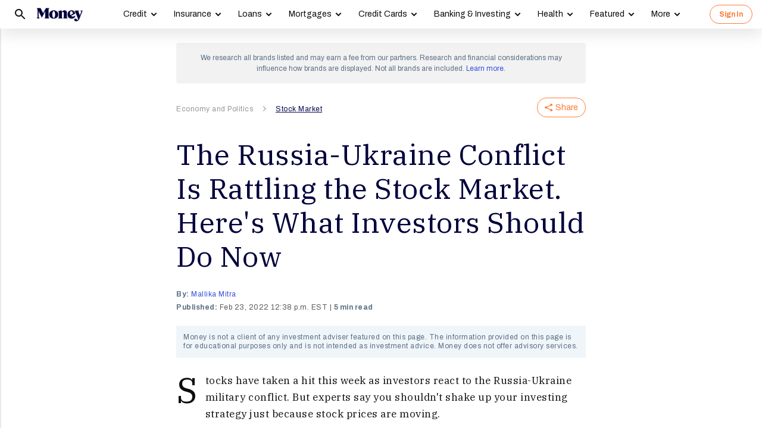

--- FILE ---
content_type: text/html; charset=UTF-8
request_url: https://syndicatedsearch.goog/afs/ads?sjk=6z2KdDQkRJWe6%2BxlCIMt6g%3D%3D&psid=3308021471&client=pub-8157005136417728&r=m&rpbu=https%3A%2F%2Fmoney.com%2Fsearch%2F&rpqp=q&terms=Economy%20and%20Politics%2CStock%20Market%2CInternational%20Events&type=3&rs_tt=c&oe=UTF-8&ie=UTF-8&fexp=21404%2C17301437%2C17301438%2C17301442%2C17301266%2C72717107&format=r4&nocache=6101769040583487&num=0&output=afd_ads&domain_name=money.com&v=3&bsl=8&pac=0&u_his=2&u_tz=0&dt=1769040583501&u_w=1280&u_h=720&biw=1280&bih=720&psw=1280&psh=5517&frm=0&uio=-wi688&cont=relatedsearches1&drt=0&jsid=csa&jsv=855242569&rurl=https%3A%2F%2Fmoney.com%2Frussia-ukraine-stock-market%2F%3Fref%3D%2Fstock-market-factors-investors-watching-2023%2F
body_size: 301
content:
<!doctype html><html lang="en"> <head>    <meta content="NOINDEX, NOFOLLOW" name="ROBOTS"> <meta content="telephone=no" name="format-detection"> <meta content="origin" name="referrer">    </head> <body>  <div id="adBlock">    </div>  <script nonce="lDeQeB9BuWLwo4toY2M2bA">window.AFS_AD_REQUEST_RETURN_TIME_ = Date.now();window.IS_GOOGLE_AFS_IFRAME_ = true;function populate(el) { var adBlock = document.getElementById("adBlock"); adBlock.innerHTML += el;}
var IS_GOOGLE_AFS_IFRAME_ = true;
var ad_json = {"caps":[{"n":"queryId","v":"x2pxaYznOPSYnboPuYfHiAE"}],"rs_attr":{"t":"Related Searches","u":""},"gd":{"ff":{"fd":"swap","eiell":true,"pcsbs":"44","pcsbp":"8","esb":true},"cd":{"wftl":["Archivo"],"pid":"pub-8157005136417728","eawp":"partner-pub-8157005136417728","qi":"x2pxaYznOPSYnboPuYfHiAE"},"pc":{"ct":true},"dc":{"d":true}}};</script> <script src="/adsense/search/ads.js?pac=0" type="text/javascript" nonce="lDeQeB9BuWLwo4toY2M2bA"></script>  </body> </html>